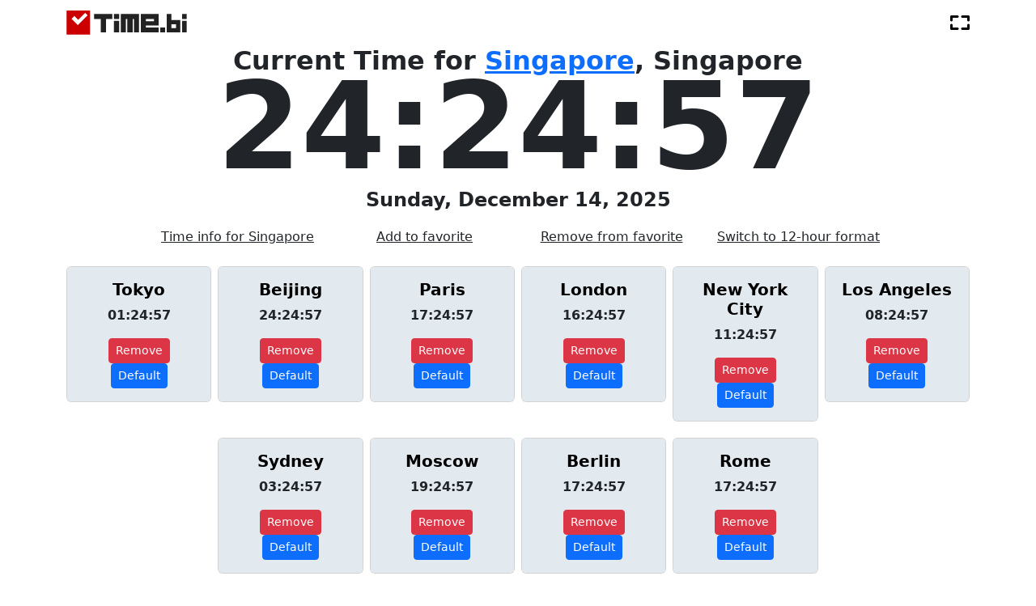

--- FILE ---
content_type: text/html; charset=utf-8
request_url: https://time.bi/get_cities_times
body_size: 171
content:

  <div class="col-6 col-md-4 col-lg-2 text-center">
    <div class="card">
      <div class="card-body time-card">
        <h5 class="card-title"><b><a href="/tokyo" style="color: black; text-decoration: none;">Tokyo</a></b></h5>
        <p class="card-text"><b><span id="tokyo-time">18:06:42</span></b></p>
        <a href="/remove_from_preferred/tokyo" class="btn btn-danger btn-sm">Remove</a>
        <a href="/set_main_city/tokyo" class="btn btn-primary btn-sm">Default</a>
      </div>
    </div>
  </div>

  <div class="col-6 col-md-4 col-lg-2 text-center">
    <div class="card">
      <div class="card-body time-card">
        <h5 class="card-title"><b><a href="/beijing" style="color: black; text-decoration: none;">Beijing</a></b></h5>
        <p class="card-text"><b><span id="beijing-time">17:06:42</span></b></p>
        <a href="/remove_from_preferred/beijing" class="btn btn-danger btn-sm">Remove</a>
        <a href="/set_main_city/beijing" class="btn btn-primary btn-sm">Default</a>
      </div>
    </div>
  </div>

  <div class="col-6 col-md-4 col-lg-2 text-center">
    <div class="card">
      <div class="card-body time-card">
        <h5 class="card-title"><b><a href="/paris" style="color: black; text-decoration: none;">Paris</a></b></h5>
        <p class="card-text"><b><span id="paris-time">10:06:42</span></b></p>
        <a href="/remove_from_preferred/paris" class="btn btn-danger btn-sm">Remove</a>
        <a href="/set_main_city/paris" class="btn btn-primary btn-sm">Default</a>
      </div>
    </div>
  </div>

  <div class="col-6 col-md-4 col-lg-2 text-center">
    <div class="card">
      <div class="card-body time-card">
        <h5 class="card-title"><b><a href="/london" style="color: black; text-decoration: none;">London</a></b></h5>
        <p class="card-text"><b><span id="london-time">09:06:42</span></b></p>
        <a href="/remove_from_preferred/london" class="btn btn-danger btn-sm">Remove</a>
        <a href="/set_main_city/london" class="btn btn-primary btn-sm">Default</a>
      </div>
    </div>
  </div>

  <div class="col-6 col-md-4 col-lg-2 text-center">
    <div class="card">
      <div class="card-body time-card">
        <h5 class="card-title"><b><a href="/new-york-city" style="color: black; text-decoration: none;">New York City</a></b></h5>
        <p class="card-text"><b><span id="new-york-city-time">04:06:42</span></b></p>
        <a href="/remove_from_preferred/new-york-city" class="btn btn-danger btn-sm">Remove</a>
        <a href="/set_main_city/new-york-city" class="btn btn-primary btn-sm">Default</a>
      </div>
    </div>
  </div>

  <div class="col-6 col-md-4 col-lg-2 text-center">
    <div class="card">
      <div class="card-body time-card">
        <h5 class="card-title"><b><a href="/los-angeles" style="color: black; text-decoration: none;">Los Angeles</a></b></h5>
        <p class="card-text"><b><span id="los-angeles-time">01:06:42</span></b></p>
        <a href="/remove_from_preferred/los-angeles" class="btn btn-danger btn-sm">Remove</a>
        <a href="/set_main_city/los-angeles" class="btn btn-primary btn-sm">Default</a>
      </div>
    </div>
  </div>

  <div class="col-6 col-md-4 col-lg-2 text-center">
    <div class="card">
      <div class="card-body time-card">
        <h5 class="card-title"><b><a href="/sydney" style="color: black; text-decoration: none;">Sydney</a></b></h5>
        <p class="card-text"><b><span id="sydney-time">20:06:42</span></b></p>
        <a href="/remove_from_preferred/sydney" class="btn btn-danger btn-sm">Remove</a>
        <a href="/set_main_city/sydney" class="btn btn-primary btn-sm">Default</a>
      </div>
    </div>
  </div>

  <div class="col-6 col-md-4 col-lg-2 text-center">
    <div class="card">
      <div class="card-body time-card">
        <h5 class="card-title"><b><a href="/moscow" style="color: black; text-decoration: none;">Moscow</a></b></h5>
        <p class="card-text"><b><span id="moscow-time">12:06:42</span></b></p>
        <a href="/remove_from_preferred/moscow" class="btn btn-danger btn-sm">Remove</a>
        <a href="/set_main_city/moscow" class="btn btn-primary btn-sm">Default</a>
      </div>
    </div>
  </div>

  <div class="col-6 col-md-4 col-lg-2 text-center">
    <div class="card">
      <div class="card-body time-card">
        <h5 class="card-title"><b><a href="/berlin" style="color: black; text-decoration: none;">Berlin</a></b></h5>
        <p class="card-text"><b><span id="berlin-time">10:06:42</span></b></p>
        <a href="/remove_from_preferred/berlin" class="btn btn-danger btn-sm">Remove</a>
        <a href="/set_main_city/berlin" class="btn btn-primary btn-sm">Default</a>
      </div>
    </div>
  </div>

  <div class="col-6 col-md-4 col-lg-2 text-center">
    <div class="card">
      <div class="card-body time-card">
        <h5 class="card-title"><b><a href="/rome" style="color: black; text-decoration: none;">Rome</a></b></h5>
        <p class="card-text"><b><span id="rome-time">10:06:42</span></b></p>
        <a href="/remove_from_preferred/rome" class="btn btn-danger btn-sm">Remove</a>
        <a href="/set_main_city/rome" class="btn btn-primary btn-sm">Default</a>
      </div>
    </div>
  </div>
